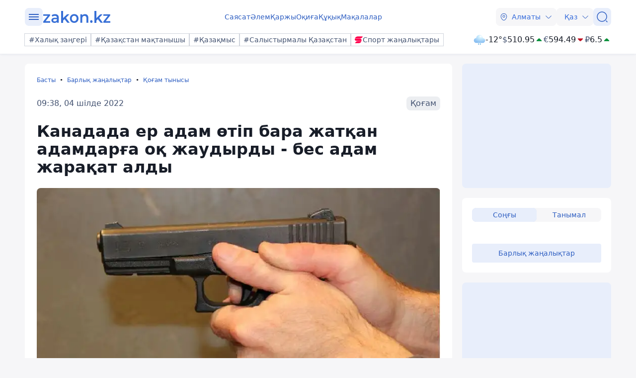

--- FILE ---
content_type: image/svg+xml
request_url: https://kaz.zakon.kz/svg/weather/n412.svg
body_size: 16504
content:
<svg width="64" height="64" viewBox="0 0 64 64" fill="none" xmlns="http://www.w3.org/2000/svg">
<path d="M29.8388 55.7451L29.2144 55.3776L29.4077 55.2645C29.4443 55.2432 29.4764 55.2148 29.5022 55.1809C29.528 55.1471 29.5469 55.1084 29.5579 55.0671C29.569 55.0258 29.5719 54.9826 29.5665 54.9402C29.5611 54.8977 29.5476 54.8568 29.5266 54.8197C29.5056 54.7825 29.4776 54.75 29.4442 54.7238C29.4108 54.6976 29.3727 54.6784 29.332 54.6672C29.2912 54.656 29.2487 54.6531 29.2069 54.6585C29.165 54.664 29.1247 54.6777 29.0881 54.699L28.5743 55.0006L28.0995 54.7235C28.1429 54.5472 28.1429 54.3627 28.0995 54.1863L28.5743 53.9083L29.0871 54.209C29.1237 54.2303 29.1641 54.2441 29.206 54.2497C29.2479 54.2552 29.2904 54.2523 29.3312 54.2411C29.3719 54.23 29.4101 54.2108 29.4436 54.1846C29.477 54.1585 29.5051 54.1259 29.5261 54.0888C29.5472 54.0517 29.5608 54.0107 29.5662 53.9682C29.5717 53.9258 29.5688 53.8826 29.5578 53.8413C29.5468 53.7999 29.5279 53.7612 29.5021 53.7272C29.4764 53.6933 29.4443 53.6649 29.4077 53.6435L29.2144 53.5304L29.8388 53.1648C29.9127 53.1216 29.9667 53.0505 29.9889 52.967C30.0111 52.8835 29.9997 52.7944 29.9572 52.7195C29.9147 52.6445 29.8446 52.5897 29.7623 52.5672C29.6799 52.5446 29.5921 52.5562 29.5182 52.5993L28.8939 52.965V52.7388C28.8939 52.6525 28.8601 52.5698 28.8 52.5089C28.7399 52.4479 28.6584 52.4136 28.5734 52.4136C28.5312 52.4135 28.4895 52.4218 28.4506 52.4381C28.4116 52.4544 28.3762 52.4784 28.3464 52.5086C28.3167 52.5388 28.2931 52.5747 28.277 52.6142C28.2609 52.6537 28.2527 52.696 28.2528 52.7388V53.34L27.7781 53.6228C27.6484 53.4977 27.4915 53.4054 27.3201 53.3532V52.7991L27.8338 52.4975C27.9078 52.4544 27.9618 52.3833 27.984 52.2998C28.0062 52.2162 27.9948 52.1272 27.9523 52.0522C27.9098 51.9772 27.8397 51.9225 27.7573 51.8999C27.675 51.8774 27.5872 51.8889 27.5133 51.9321L27.3201 52.0452V51.3251C27.3201 51.2389 27.2863 51.1562 27.2262 51.0952C27.1661 51.0343 27.0845 51 26.9995 51C26.9145 51 26.833 51.0343 26.7729 51.0952C26.7128 51.1562 26.679 51.2389 26.679 51.3251V52.0565L26.4858 51.9434C26.4118 51.9003 26.3241 51.8887 26.2417 51.9112C26.1594 51.9338 26.0893 51.9885 26.0468 52.0635C26.0043 52.1385 25.9929 52.2276 26.0151 52.3111C26.0373 52.3946 26.0913 52.4657 26.1652 52.5088L26.679 52.8104V53.3646C26.5078 53.4165 26.3511 53.5089 26.2219 53.6341L25.7472 53.3514V52.7482C25.7472 52.662 25.7134 52.5793 25.6533 52.5183C25.5932 52.4573 25.5116 52.4231 25.4266 52.4231C25.3416 52.4231 25.2601 52.4573 25.2 52.5183C25.1399 52.5793 25.1061 52.662 25.1061 52.7482V52.9744L24.4818 52.6087C24.4079 52.5656 24.3201 52.554 24.2377 52.5766C24.1554 52.5991 24.0853 52.6539 24.0428 52.7289C24.0003 52.8039 23.9889 52.8929 24.0111 52.9764C24.0333 53.0599 24.0873 53.1311 24.1612 53.1742L24.7856 53.5398L24.5923 53.6529C24.5557 53.6743 24.5236 53.7027 24.4979 53.7367C24.4721 53.7706 24.4532 53.8093 24.4422 53.8507C24.4312 53.892 24.4283 53.9352 24.4338 53.9777C24.4392 54.0201 24.4528 54.0611 24.4739 54.0982C24.4949 54.1354 24.523 54.1679 24.5564 54.1941C24.5899 54.2202 24.6281 54.2394 24.6688 54.2505C24.7096 54.2617 24.7521 54.2646 24.794 54.2591C24.8359 54.2536 24.8763 54.2397 24.9129 54.2184L25.4266 53.9178L25.9005 54.1958C25.8571 54.3721 25.8571 54.5566 25.9005 54.733L25.4285 55.0006L24.9147 54.7C24.8408 54.6569 24.753 54.6453 24.6707 54.6678C24.5884 54.6904 24.5182 54.7451 24.4757 54.8201C24.4332 54.8951 24.4218 54.9842 24.444 55.0677C24.4663 55.1512 24.5203 55.2223 24.5942 55.2654L24.7874 55.3785L24.1631 55.7442C24.0892 55.7873 24.0352 55.8584 24.013 55.9419C23.9907 56.0255 24.0021 56.1145 24.0447 56.1895C24.0872 56.2645 24.1573 56.3192 24.2396 56.3418C24.3219 56.3643 24.4097 56.3528 24.4836 56.3096L25.108 55.944V56.1702C25.108 56.2564 25.1417 56.3391 25.2018 56.4001C25.262 56.461 25.3435 56.4953 25.4285 56.4953C25.5135 56.4953 25.595 56.461 25.6551 56.4001C25.7152 56.3391 25.749 56.2564 25.749 56.1702V55.5661L26.2238 55.2833C26.3525 55.4092 26.5093 55.5017 26.6809 55.5529V56.108L26.1662 56.4142C26.1296 56.4356 26.0975 56.4641 26.0717 56.498C26.0459 56.5319 26.027 56.5707 26.016 56.612C26.005 56.6534 26.0022 56.6965 26.0076 56.739C26.013 56.7814 26.0267 56.8224 26.0477 56.8595C26.0688 56.8967 26.0968 56.9292 26.1303 56.9554C26.1637 56.9815 26.2019 57.0007 26.2427 57.0118C26.2834 57.023 26.326 57.0259 26.3678 57.0204C26.4097 57.0149 26.4501 57.0011 26.4867 56.9797L26.6799 56.8666V57.5979C26.6799 57.6842 26.7137 57.7669 26.7738 57.8278C26.8339 57.8888 26.9155 57.9231 27.0005 57.9231C27.0855 57.9231 27.167 57.8888 27.2271 57.8278C27.2872 57.7669 27.321 57.6842 27.321 57.5979V56.8676L27.5142 56.9806C27.5882 57.0238 27.6759 57.0353 27.7583 57.0128C27.8406 56.9903 27.9107 56.9355 27.9532 56.8605C27.9957 56.7855 28.0071 56.6965 27.9849 56.613C27.9627 56.5294 27.9087 56.4583 27.8348 56.4152L27.321 56.1146V55.5595C27.4925 55.508 27.6495 55.416 27.779 55.2909L28.2538 55.5679V56.1702C28.2514 56.2143 28.258 56.2584 28.273 56.2999C28.288 56.3413 28.3112 56.3792 28.3412 56.4113C28.3711 56.4434 28.4072 56.4689 28.4472 56.4863C28.4872 56.5038 28.5303 56.5128 28.5738 56.5128C28.6174 56.5128 28.6605 56.5038 28.7005 56.4863C28.7405 56.4689 28.7765 56.4434 28.8065 56.4113C28.8365 56.3792 28.8596 56.3413 28.8747 56.2999C28.8897 56.2584 28.8962 56.2143 28.8939 56.1702V55.943L29.5182 56.3087C29.5548 56.33 29.5952 56.3439 29.6371 56.3494C29.679 56.3549 29.7215 56.352 29.7623 56.3408C29.803 56.3297 29.8412 56.3105 29.8747 56.2844C29.9081 56.2582 29.9362 56.2257 29.9572 56.1885C29.9783 56.1514 29.9919 56.1104 29.9973 56.068C30.0028 56.0255 29.9999 55.9824 29.9889 55.941C29.9779 55.8997 29.959 55.8609 29.9332 55.827C29.9075 55.793 29.8754 55.7646 29.8388 55.7432V55.7451ZM27.0005 54.9563C26.9034 54.9563 26.8086 54.9271 26.7279 54.8725C26.6473 54.8178 26.5844 54.7401 26.5473 54.6491C26.5101 54.5582 26.5004 54.4582 26.5193 54.3616C26.5383 54.2651 26.585 54.1764 26.6536 54.1069C26.7222 54.0373 26.8096 53.9899 26.9048 53.9707C26.9999 53.9515 27.0986 53.9613 27.1882 53.999C27.2778 54.0366 27.3544 54.1004 27.4083 54.1823C27.4622 54.2641 27.491 54.3603 27.491 54.4587C27.4908 54.5906 27.439 54.717 27.3471 54.8103C27.2551 54.9036 27.1305 54.9561 27.0005 54.9563Z" fill="url(#paint0_radial_6320_3299)"/>
<path d="M39.8388 55.7451L39.2144 55.3776L39.4077 55.2645C39.4443 55.2432 39.4764 55.2148 39.5022 55.1809C39.528 55.1471 39.5469 55.1084 39.5579 55.0671C39.569 55.0258 39.5719 54.9826 39.5665 54.9402C39.5611 54.8977 39.5476 54.8568 39.5266 54.8197C39.5056 54.7825 39.4776 54.75 39.4442 54.7238C39.4108 54.6976 39.3727 54.6784 39.332 54.6672C39.2912 54.656 39.2487 54.6531 39.2069 54.6585C39.165 54.664 39.1247 54.6777 39.0881 54.699L38.5743 55.0006L38.0995 54.7235C38.1429 54.5472 38.1429 54.3627 38.0995 54.1863L38.5743 53.9083L39.0871 54.209C39.1237 54.2303 39.1641 54.2441 39.206 54.2497C39.2479 54.2552 39.2904 54.2523 39.3312 54.2411C39.3719 54.23 39.4101 54.2108 39.4436 54.1846C39.477 54.1585 39.5051 54.1259 39.5261 54.0888C39.5472 54.0517 39.5608 54.0107 39.5662 53.9682C39.5717 53.9258 39.5688 53.8826 39.5578 53.8413C39.5468 53.7999 39.5279 53.7612 39.5021 53.7272C39.4764 53.6933 39.4443 53.6649 39.4077 53.6435L39.2144 53.5304L39.8388 53.1648C39.9127 53.1216 39.9667 53.0505 39.9889 52.967C40.0111 52.8835 39.9997 52.7944 39.9572 52.7195C39.9147 52.6445 39.8446 52.5897 39.7623 52.5672C39.6799 52.5446 39.5921 52.5562 39.5182 52.5993L38.8939 52.965V52.7388C38.8939 52.6525 38.8601 52.5698 38.8 52.5089C38.7399 52.4479 38.6584 52.4136 38.5734 52.4136C38.5312 52.4135 38.4895 52.4218 38.4506 52.4381C38.4116 52.4544 38.3762 52.4784 38.3464 52.5086C38.3167 52.5388 38.2931 52.5747 38.277 52.6142C38.2609 52.6537 38.2527 52.696 38.2528 52.7388V53.34L37.7781 53.6228C37.6484 53.4977 37.4915 53.4054 37.3201 53.3532V52.7991L37.8338 52.4975C37.9078 52.4544 37.9618 52.3833 37.984 52.2998C38.0062 52.2162 37.9948 52.1272 37.9523 52.0522C37.9098 51.9772 37.8397 51.9225 37.7573 51.8999C37.675 51.8774 37.5872 51.8889 37.5133 51.9321L37.3201 52.0452V51.3251C37.3201 51.2389 37.2863 51.1562 37.2262 51.0952C37.1661 51.0343 37.0845 51 36.9995 51C36.9145 51 36.833 51.0343 36.7729 51.0952C36.7128 51.1562 36.679 51.2389 36.679 51.3251V52.0565L36.4858 51.9434C36.4118 51.9003 36.3241 51.8887 36.2417 51.9112C36.1594 51.9338 36.0893 51.9885 36.0468 52.0635C36.0043 52.1385 35.9929 52.2276 36.0151 52.3111C36.0373 52.3946 36.0913 52.4657 36.1652 52.5088L36.679 52.8104V53.3646C36.5078 53.4165 36.3511 53.5089 36.2219 53.6341L35.7472 53.3514V52.7482C35.7472 52.662 35.7134 52.5793 35.6533 52.5183C35.5932 52.4573 35.5116 52.4231 35.4266 52.4231C35.3416 52.4231 35.2601 52.4573 35.2 52.5183C35.1399 52.5793 35.1061 52.662 35.1061 52.7482V52.9744L34.4818 52.6087C34.4079 52.5656 34.3201 52.554 34.2377 52.5766C34.1554 52.5991 34.0853 52.6539 34.0428 52.7289C34.0003 52.8039 33.9889 52.8929 34.0111 52.9764C34.0333 53.0599 34.0873 53.1311 34.1612 53.1742L34.7856 53.5398L34.5923 53.6529C34.5557 53.6743 34.5236 53.7027 34.4979 53.7367C34.4721 53.7706 34.4532 53.8093 34.4422 53.8507C34.4312 53.892 34.4283 53.9352 34.4338 53.9777C34.4392 54.0201 34.4528 54.0611 34.4739 54.0982C34.4949 54.1354 34.523 54.1679 34.5564 54.1941C34.5899 54.2202 34.6281 54.2394 34.6688 54.2505C34.7096 54.2617 34.7521 54.2646 34.794 54.2591C34.8359 54.2536 34.8763 54.2397 34.9129 54.2184L35.4266 53.9178L35.9005 54.1958C35.8571 54.3721 35.8571 54.5566 35.9005 54.733L35.4285 55.0006L34.9147 54.7C34.8408 54.6569 34.753 54.6453 34.6707 54.6678C34.5884 54.6904 34.5182 54.7451 34.4757 54.8201C34.4332 54.8951 34.4218 54.9842 34.444 55.0677C34.4663 55.1512 34.5203 55.2223 34.5942 55.2654L34.7874 55.3785L34.1631 55.7442C34.0892 55.7873 34.0352 55.8584 34.013 55.9419C33.9907 56.0255 34.0021 56.1145 34.0447 56.1895C34.0872 56.2645 34.1573 56.3192 34.2396 56.3418C34.3219 56.3643 34.4097 56.3528 34.4836 56.3096L35.108 55.944V56.1702C35.108 56.2564 35.1417 56.3391 35.2018 56.4001C35.262 56.461 35.3435 56.4953 35.4285 56.4953C35.5135 56.4953 35.595 56.461 35.6551 56.4001C35.7152 56.3391 35.749 56.2564 35.749 56.1702V55.5661L36.2238 55.2833C36.3525 55.4092 36.5093 55.5017 36.6809 55.5529V56.108L36.1662 56.4142C36.1296 56.4356 36.0975 56.4641 36.0717 56.498C36.0459 56.5319 36.027 56.5707 36.016 56.612C36.005 56.6534 36.0022 56.6965 36.0076 56.739C36.013 56.7814 36.0267 56.8224 36.0477 56.8595C36.0688 56.8967 36.0968 56.9292 36.1303 56.9554C36.1637 56.9815 36.2019 57.0007 36.2427 57.0118C36.2834 57.023 36.326 57.0259 36.3678 57.0204C36.4097 57.0149 36.4501 57.0011 36.4867 56.9797L36.6799 56.8666V57.5979C36.6799 57.6842 36.7137 57.7669 36.7738 57.8278C36.8339 57.8888 36.9155 57.9231 37.0005 57.9231C37.0855 57.9231 37.167 57.8888 37.2271 57.8278C37.2872 57.7669 37.321 57.6842 37.321 57.5979V56.8676L37.5142 56.9806C37.5882 57.0238 37.6759 57.0353 37.7583 57.0128C37.8406 56.9903 37.9107 56.9355 37.9532 56.8605C37.9957 56.7855 38.0071 56.6965 37.9849 56.613C37.9627 56.5294 37.9087 56.4583 37.8348 56.4152L37.321 56.1146V55.5595C37.4925 55.508 37.6495 55.416 37.779 55.2909L38.2538 55.5679V56.1702C38.2514 56.2143 38.258 56.2584 38.273 56.2999C38.288 56.3413 38.3112 56.3792 38.3412 56.4113C38.3711 56.4434 38.4072 56.4689 38.4472 56.4863C38.4872 56.5038 38.5303 56.5128 38.5738 56.5128C38.6174 56.5128 38.6605 56.5038 38.7005 56.4863C38.7405 56.4689 38.7765 56.4434 38.8065 56.4113C38.8365 56.3792 38.8596 56.3413 38.8747 56.2999C38.8897 56.2584 38.8962 56.2143 38.8939 56.1702V55.943L39.5182 56.3087C39.5548 56.33 39.5952 56.3439 39.6371 56.3494C39.679 56.3549 39.7215 56.352 39.7623 56.3408C39.803 56.3297 39.8412 56.3105 39.8747 56.2844C39.9081 56.2582 39.9362 56.2257 39.9572 56.1885C39.9783 56.1514 39.9919 56.1104 39.9973 56.068C40.0028 56.0255 39.9999 55.9824 39.9889 55.941C39.9779 55.8997 39.959 55.8609 39.9332 55.827C39.9075 55.793 39.8754 55.7646 39.8388 55.7432V55.7451ZM37.0005 54.9563C36.9034 54.9563 36.8086 54.9271 36.7279 54.8725C36.6473 54.8178 36.5844 54.7401 36.5473 54.6491C36.5101 54.5582 36.5004 54.4582 36.5193 54.3616C36.5383 54.2651 36.585 54.1764 36.6536 54.1069C36.7222 54.0373 36.8096 53.9899 36.9048 53.9707C36.9999 53.9515 37.0986 53.9613 37.1882 53.999C37.2778 54.0366 37.3544 54.1004 37.4083 54.1823C37.4622 54.2641 37.491 54.3603 37.491 54.4587C37.4908 54.5906 37.439 54.717 37.3471 54.8103C37.2551 54.9036 37.1305 54.9561 37.0005 54.9563Z" fill="url(#paint1_radial_6320_3299)"/>
<path d="M49.5152 22.5641C49.2186 18.0721 47.245 13.862 43.9941 10.7865C40.7432 7.71102 36.458 6 32.0065 6C27.5549 6 23.2698 7.71102 20.0189 10.7865C16.768 13.862 14.7944 18.0721 14.4978 22.5641C11.077 22.7173 7.85214 24.2213 5.51602 26.7531C3.1799 29.2849 1.91894 32.6424 2.00404 36.1043C2.08915 39.5661 3.51353 42.8561 5.97118 45.2673C8.42882 47.6786 11.7236 49.0187 15.1477 48.9998H48.8523C52.2764 49.0187 55.5712 47.6786 58.0288 45.2673C60.4865 42.8561 61.9109 39.5661 61.996 36.1043C62.0811 32.6424 60.8201 29.2849 58.484 26.7531C56.1479 24.2213 52.923 22.7173 49.5022 22.5641H49.5152Z" fill="url(#paint2_radial_6320_3299)"/>
<path style="mix-blend-mode:overlay" d="M32.0065 24.2007C27.0801 20.165 25.1564 14.0129 27.7106 10.4636C30.2647 6.9143 36.3284 7.30866 41.2548 11.3509C46.1812 15.3932 48.0984 21.5387 45.5442 25.088C42.9901 28.6373 36.9264 28.2364 32.0065 24.2007Z" fill="url(#paint3_radial_6320_3299)"/>
<path style="mix-blend-mode:overlay" opacity="0.4" d="M49.6062 36.1435C45.7392 32.9688 44.2249 28.1312 46.2331 25.3444C48.2414 22.5575 53.0053 22.8664 56.8723 26.0411C60.7392 29.2157 62.2536 34.0467 60.2453 36.8336C58.2371 39.6205 53.4732 39.3115 49.6062 36.1435Z" fill="url(#paint4_radial_6320_3299)"/>
<path style="mix-blend-mode:overlay" opacity="0.2" d="M11.4172 36.5839C8.56406 32.0815 5.243 29.9125 4.00166 31.7397C2.76032 33.567 4.07315 38.7003 6.92628 43.2027C9.7794 47.705 13.1005 49.8806 14.3418 48.0534C15.5831 46.2261 14.2768 41.0928 11.4172 36.5839Z" fill="url(#paint5_radial_6320_3299)"/>
<defs>
<radialGradient id="paint0_radial_6320_3299" cx="0" cy="0" r="1" gradientUnits="userSpaceOnUse" gradientTransform="translate(28.958 53.0771) scale(5.82058 5.90431)">
<stop stop-color="#28CBE9"/>
<stop offset="1" stop-color="#0A4FBB"/>
</radialGradient>
<radialGradient id="paint1_radial_6320_3299" cx="0" cy="0" r="1" gradientUnits="userSpaceOnUse" gradientTransform="translate(38.958 53.0771) scale(5.82058 5.90431)">
<stop stop-color="#28CBE9"/>
<stop offset="1" stop-color="#0A4FBB"/>
</radialGradient>
<radialGradient id="paint2_radial_6320_3299" cx="0" cy="0" r="1" gradientUnits="userSpaceOnUse" gradientTransform="translate(39.552 15.0891) rotate(180) scale(45.663 33.7117)">
<stop stop-color="white"/>
<stop offset="0.2" stop-color="#D5F3FF"/>
<stop offset="1" stop-color="#85BCF1"/>
</radialGradient>
<radialGradient id="paint3_radial_6320_3299" cx="0" cy="0" r="1" gradientUnits="userSpaceOnUse" gradientTransform="translate(37.3922 11.8771) rotate(125.839) scale(7.90679 11.513)">
<stop stop-color="white"/>
<stop offset="0.1" stop-color="white" stop-opacity="0.85"/>
<stop offset="0.29" stop-color="white" stop-opacity="0.59"/>
<stop offset="0.47" stop-color="white" stop-opacity="0.38"/>
<stop offset="0.63" stop-color="white" stop-opacity="0.22"/>
<stop offset="0.78" stop-color="white" stop-opacity="0.1"/>
<stop offset="0.91" stop-color="white" stop-opacity="0.03"/>
<stop offset="1" stop-color="white" stop-opacity="0"/>
</radialGradient>
<radialGradient id="paint4_radial_6320_3299" cx="0" cy="0" r="1" gradientUnits="userSpaceOnUse" gradientTransform="translate(54.022 25.1644) rotate(125.839) scale(6.20981 9.04204)">
<stop stop-color="white"/>
<stop offset="0.1" stop-color="white" stop-opacity="0.85"/>
<stop offset="0.29" stop-color="white" stop-opacity="0.59"/>
<stop offset="0.47" stop-color="white" stop-opacity="0.38"/>
<stop offset="0.63" stop-color="white" stop-opacity="0.22"/>
<stop offset="0.78" stop-color="white" stop-opacity="0.1"/>
<stop offset="0.91" stop-color="white" stop-opacity="0.03"/>
<stop offset="1" stop-color="white" stop-opacity="0"/>
</radialGradient>
<radialGradient id="paint5_radial_6320_3299" cx="0" cy="0" r="1" gradientUnits="userSpaceOnUse" gradientTransform="translate(8.96714 40.1322) rotate(-25.7894) scale(3.16368 9.28622)">
<stop stop-color="white"/>
<stop offset="0.1" stop-color="white" stop-opacity="0.85"/>
<stop offset="0.29" stop-color="white" stop-opacity="0.59"/>
<stop offset="0.47" stop-color="white" stop-opacity="0.38"/>
<stop offset="0.63" stop-color="white" stop-opacity="0.22"/>
<stop offset="0.78" stop-color="white" stop-opacity="0.1"/>
<stop offset="0.91" stop-color="white" stop-opacity="0.03"/>
<stop offset="1" stop-color="white" stop-opacity="0"/>
</radialGradient>
</defs>
</svg>
